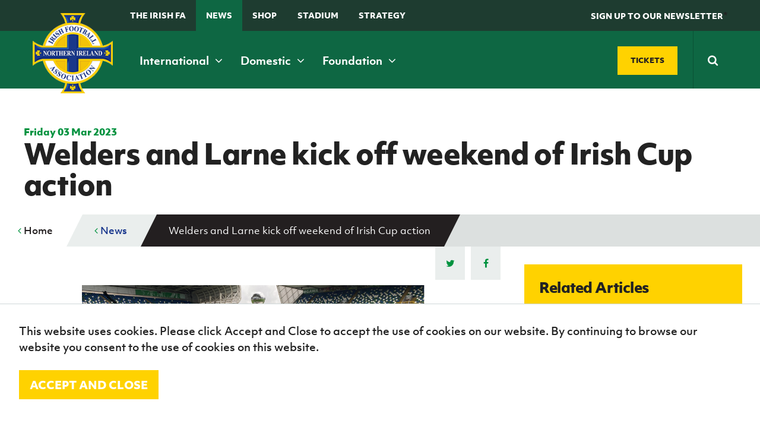

--- FILE ---
content_type: text/html; charset=utf-8
request_url: https://www.irishfa.com/news/2023/march/welders-and-larne-kick-off-weekend-of-irish-cup-action
body_size: 24352
content:


<!DOCTYPE html>
<html lang="en" xmlns:ng="http://angularjs.org" id="ng-app" data-ng-app="ifaApp" data-ng-controller="main">
<head>
    <meta charset="UTF-8" />

<title>Welders and Larne kick off weekend of Irish Cup acti...</title>
<meta name="description" content="NIFL Premiership leaders Larne and NIFL Championship side Harland and Wolff Welders will kick-start the quarter-final stage of this season’s Samuel Gelston’s..." />
<meta name="keywords" />

<meta property="og:locale" content="en_GB" />
<meta property="og:type" content=""/>
<meta property="og:title" content="Samuel Gelston&#39;s Whiskey Irish Cup quarter-finals preview" />
<meta property="og:description" content="NIFL Premiership leaders Larne and NIFL Championship side Harland and Wolff Welders will kick-start the quarter-final stage of this season’s Samuel Gelston’s..." />
<meta property="og:url" content="http://www.irishfa.com/news/2023/march/welders-and-larne-kick-off-weekend-of-irish-cup-action"/>
  <meta property="og:image" content="/media/41454/irish-cup-trophy.png"/>  
  <meta property="og:image:type" content="image/jpg" />

<meta property="og:site_name" content="IFA" />


<meta name="twitter:card" content="summary_large_image" />
<meta name="twitter:title" content="Welders and Larne kick off weekend of Irish Cup acti..." />
<meta name="twitter:description" content="NIFL Premiership leaders Larne and NIFL Championship side Harland and Wolff Welders will kick-start the quarter-final stage of this season’s Samuel Gelston’s..." />
  <meta name="twitter:image:src" content="http://www.irishfa.com/media/41454/irish-cup-trophy.png?width=500&height=250&mode=crop" />
<meta name="twitter:domain" content="http://www.irishfa.com" />

    <meta name="viewport" content="width=device-width, maximum-scale=1.0, initial-scale=1.0, user-scalable=no" />
    <meta name="apple-mobile-web-app-capable" content="yes" />
    <meta name="apple-mobile-web-app-status-bar-style" content="black" />
	
	<meta name="facebook-domain-verification" content="ffus2h74gl4tk3dr7z4bsny8yw15w4" />
	
    <!--[if lt IE 9]><script src="scripts/html5shiv.js"></script><![endif]-->
    




    <link rel="icon" type="image/x-icon" href="/images/favicon.ico">
    <link rel="apple-touch-icon-precomposed" sizes="114x114" href="/images/apple-touch-icon-114x114-precomposed.png">
    <link rel="apple-touch-icon-precomposed" sizes="72x72" href="/images/apple-touch-icon-72x72-precomposed.png">
    <link rel="apple-touch-icon-precomposed" href="/images/apple-touch-icon-57x57-precomposed.png">
    <link href="https://maxcdn.bootstrapcdn.com/font-awesome/4.7.0/css/font-awesome.min.css" rel="stylesheet">

    
    <link rel="stylesheet" href="https://use.typekit.net/rbe1mpf.css">

    <link rel="stylesheet" href="/css/jquery.fancybox.css" />
    <link rel="stylesheet" href="/Css/dist/style.css" />

    <style>
        .field-validation-error {
            color: red;
        }

        .radiobuttonlist label {
            display: inline !important;
        }

        html, body {
          overflow-x: hidden;
        }
        
        body {
          position: relative
        }
    </style>

    

    <script src="/scripts/jquery-1.10.2.min.js"></script>
    <script src="/scripts/underscore.js"></script>
    <script src="/scripts/owl.carousel.min.js"></script>

    <script src="/scripts/site.js"></script>
    <script src="/scripts/jquery.fancybox.pack.js"></script>
    <script src="/scripts/jquery.fancybox-media.js"></script>
    <script src="/scripts/ddaccordion.js"></script>
    <script src="/scripts/jquery.cycle2.js"></script>
    <script src="/scripts/jquery.cycle2.carousel.min.js"></script>
    <script src="/scripts/css3-mediaqueries.js"></script>
    <script src="/scripts/jquery.easytabs.js"></script>
    <script src="/scripts/selectivizr-min.js"></script>
    <script src="/scripts/waypoints.min.js"></script>
    <script src="/scripts/jquery.counterup.min.js"></script>
    <script src="/scripts/site-specific-scripts.js"></script>
    <script src="/scripts/imagesloaded.js"></script>
    <script src="/scripts/moment.min.js"></script>

    <script src="/scripts/jquery.countdown.js"></script>

    <script src="/Scripts/jquery.cookie.js"></script>
    

    <script src="/scripts/jquery.countdown.js"></script>
    <script src="/Scripts/foundation.min.js"></script>

    

        <script>
        (function (i, s, o, g, r, a, m) {
            i['GoogleAnalyticsObject'] = r; i[r] = i[r] || function () {
                (i[r].q = i[r].q || []).push(arguments)
            }, i[r].l = 1 * new Date(); a = s.createElement(o),
                m = s.getElementsByTagName(o)[0]; a.async = 1; a.src = g; m.parentNode.insertBefore(a, m)
        })(window, document, 'script', '//www.google-analytics.com/analytics.js', 'ga');

        ga('create', 'UA-2813378-1', 'auto');
        ga('send', 'pageview');

    </script>




    <!-- Google Tag Manager -->
    <script>
        (function (w, d, s, l, i) {
            w[l] = w[l] || []; w[l].push({
                'gtm.start':
                    new Date().getTime(), event: 'gtm.js'
            }); var f = d.getElementsByTagName(s)[0],
                j = d.createElement(s), dl = l != 'dataLayer' ? '&l=' + l : ''; j.async = true; j.src =
                    'https://www.googletagmanager.com/gtm.js?id=' + i + dl; f.parentNode.insertBefore(j, f);
        })(window, document, 'script', 'dataLayer', 'GTM-TQMRZMD');</script>
    <!-- End Google Tag Manager —>


        <!-- Facebook Pixel Code -->
    <script>!function (f, b, e, v, n, t, s) { if (f.fbq) return; n = f.fbq = function () { n.callMethod ? n.callMethod.apply(n, arguments) : n.queue.push(arguments) }; if (!f._fbq) f._fbq = n; n.push = n; n.loaded = !0; n.version = '2.0'; n.queue = []; t = b.createElement(e); t.async = !0; t.src = v; s = b.getElementsByTagName(e)[0]; s.parentNode.insertBefore(t, s) }(window, document, 'script', 'https://connect.facebook.net/en_US/fbevents.js'); fbq('init', '177317209476072'); // Insert your pixel ID here. fbq('track', 'PageView');</script>
    <noscript><img height="1" width="1" style="display:none" src="https://www.facebook.com/tr?id=177317209476072&ev=PageView&noscript=1" ; /></noscript> <!-- DO NOT MODIFY -->
    <!-- End Facebook Pixel Code -->

</head>
<body>
    <noscript>
        <img src="http://www.s3network1.com/images/track/62062.png?trk_user=62062&trk_tit=jsdisabled&trk_ref=jsdisabled&trk_loc=jsdisabled" height="0" width="0" style="display:none;" />
    </noscript>

    <script>
        $(document).ready(function () {
            //alert('boo');
            cookiesPolicyBar();
        });

        function cookiesPolicyBar() {
            // Check cookie
            if ($.cookie('ifaGdprCookie') != "active") $('#cookieAcceptBar').show();
            //Assign cookie on click
            $('#cookieAcceptBarConfirm').on('click', function () {
                $.cookie('ifaGdprCookie', 'active', { expires: 7, path: '/' }); // cookie will expire in one day
                $('#cookieAcceptBar').fadeOut();

            });
        }
    </script>
    <header class="header-inner">

        <form class="search-mobile" action="/search-results" method="get">
            <div class="search-mobile-container">
                <input type="text" placeholder="Search" name="q" required />
                <button type="submit"><span><i class="fa fa-search"></i></span></button>
            </div>
        </form>

        <div class="top-nav show-for-xmedium ">
            <div class="grid-container">
                <div class="grid-x grid-padding-x align-middle">
                    <div class="cell small-12 medium-8">
                        <ul>
                            
                            <li><a href="/irish-football-association">The Irish FA</a></li>
                            <li><a class="menu-state-active" href="/news">News</a></li>
                            
                            <li><a href="/shop" target="_blank">Shop</a></li>
                            <li><a href="/national-football-stadium-at-windsor-park">Stadium</a></li>
                                                        
                            
							<li>
                                <a href="https://www.irishfa.com/irish-fa-five-year-strategy">
                                    STRATEGY
                                </a>
                            </li>
                            <li><a class="search-trigger" href="#">&nbsp;</a></li>
                        </ul>
                    </div>
                    <div class="cell small-12 medium-4 text-right">
                        <a href="#" class="header-btn" data-open="news-letter" ng-click="showNewsLetterForm()" ng-class="{'' : shownews}"><span>SIGN UP TO OUR NEWSLETTER</span></a>*
                    </div>
                </div>
            </div>
        </div>
        <nav class="main-navigation ">
            <div class="grid-container">

                <div class="grid-x grid-padding-x align-middle">

                    <div class="cell small-12 medium-12 xmedium-9">
                        <div class="header-left">
                            <span class="mobile-navigation-trigger" ng-click="mobilemenuopen=!mobilemenuopen">
                                <i class="fa" ng-class="{ 'fa-bars' : !mobilemenuopen, 'fa-times' : mobilemenuopen }"></i>
                                <em ng-if="!mobilemenuopen">Menu</em>
                                <em ng-if="mobilemenuopen">Close</em>
                            </span>
                        </div>

                        <a class="logo" href="/">
                            <img src="/images/logo.png" alt="Irish Football Association">
                        </a>
                        <span class="mobile-search-trigger"> </span>

                        <nav class="main-nav">
                            <ul>
                                <li><a href="/ifa-international" data-meganav="1" class="meganav-trigger">International&nbsp;<i class="fa fa-angle-down"></i></a></li>
                                <li><a href="/ifa-domestic" data-meganav="2" class="meganav-trigger">Domestic&nbsp;<i class="fa fa-angle-down"></i></a></li>
                                <li><a href="/irish-fa-foundation" data-meganav="3" class="meganav-trigger">Foundation&nbsp;<i class="fa fa-angle-down"></i></a></li>
                            </ul>
                        </nav>
                    </div>
                    <div class="cell small-12 medium-12 xmedium-3">

                        <div class="header-ticket-search align-middle flex-end">
                            <a class="button custom-size" href="https://www.irishfa.com/tickets" class="buy-tickets"><span>Tickets</span></a>
                            <span class="middle-border"></span>
                            <form class="search-main" action="/search-results" method="get">
                                <input class="search-input" autocomplete="off" type="text" placeholder="Search" name="q" required />
                                <button type="submit"><span><i class="fa fa-search"></i></span></button>
                            </form>
                        </div>
                    </div>

                </div>
            </div>
        </nav>

        <div class="reveal" id="news-letter" data-reveal>
            <h2><strong>Sign up to the Irish FA Newsletter today</strong></h2>
            <small>Keep up-to-date with all the latest news from the Irish FA including ticket updates, match information, competitions, articles and much more.</small>

            <form ng-submit="submitFanNews()" id="fan-news-form" ng-class="{'show' : shownews, 'sent' : sent}">

                <input type="email" class="textbox" ng-model="newsletterEmail" ng-show="shownews" placeholder="Email address" required />
                <button type="submit" class="button yellow">
                    <span ng-hide="newsSending">Subscribe</span>
                    <i ng-if="newsSending" class="fa fa-cog fa-spin"></i>
                </button>

                <div id="thank-you"><span>Thank you</span></div>

            </form>

            <button class="close-button" data-close aria-label="Close reveal" type="button">
                <span aria-hidden="true" class="color--white">&times;</span>
            </button>

            

        </div>







         <div class="meganav" data-meganav="1">
      <div class="row-medium">
        <div class="col col-4">

                  <div class="subsection">
          <h5><a href="/ifa-international/fixtures-and-results"><i>B</i><span>Fixtures and results</span></a></h5>
        </div>
 
           

        </div>
        <div class="col col-4">

                  <div class="subsection">
          <h5><a href="/ifa-international/squads"><i>E</i><span>Squads</span></a></h5>
            <ul>
                <li><a href="/ifa-international/squads/northern-ireland-senior-men">Northern Ireland Senior Men</a></li>
                <li><a href="/ifa-international/squads/northern-ireland-under-21">Northern Ireland Under 21</a></li>
                <li><a href="/ifa-international/squads/northern-ireland-under-19-men">Northern Ireland Under 19 Men</a></li>
                <li><a href="/ifa-international/squads/northern-ireland-under-17-men">Northern Ireland Under 17 Men</a></li>
                <li><a href="/ifa-international/squads/northern-ireland-senior-women">Northern Ireland Senior Women</a></li>
                <li><a href="/ifa-international/squads/northern-ireland-under-19-women">Northern Ireland Under 19 Women</a></li>
                <li><a href="/ifa-international/squads/northern-ireland-under-17-women">Northern Ireland Under 17 Women</a></li>
            </ul>
        </div>
 
           

        </div>
        <div class="col col-4">

                  <div class="subsection">
          <h5><a href="/ifa-international/gawa-zone"><i>D</i><span>GAWA Zone</span></a></h5>
            <ul>
                <li><a href="/ifa-international/gawa-zone/supporters-clubs">Supporters&#39; clubs</a></li>
                <li><a href="/ifa-international/gawa-zone/fan-experience">Fan Experience</a></li>
                <li><a href="/ifa-international/gawa-zone/rewind-watch-classic-northern-ireland-matches">REWIND: Watch classic Northern Ireland matches</a></li>
                <li><a href="/ifa-international/gawa-zone/northern-ireland-hall-of-fame">Northern Ireland Hall of Fame</a></li>
                <li><a href="/ifa-international/gawa-zone/gawa-shop">GAWA Shop</a></li>
            </ul>
        </div>
 
                  <div class="subsection">
          <h5><a href="/ifa-international/jd-national-academy"><i>J</i><span>JD National Academy</span></a></h5>
            <ul>
                <li><a href="/ifa-international/jd-national-academy/about-jd-national-academy">About JD National Academy</a></li>
            </ul>
        </div>
 

        </div>
      </div>
    </div>


    <div class="meganav" data-meganav="2">
      <div class="row-medium">
        <div class="col col-4">

                  <div class="subsection">
          <h5><a href="/ifa-domestic/fixtures-results"><i>B</i><span>Fixtures &amp; Results</span></a></h5>
        </div>
 
                  <div class="subsection">
          <h5><a href="/ifa-domestic/cup-competitions"><i>A</i><span>Cup competitions</span></a></h5>
            <ul>
                <li><a href="/ifa-domestic/cup-competitions/clearer-water-irish-cup">Clearer Water Irish Cup</a></li>
                <li><a href="/ifa-domestic/cup-competitions/womens-challenge-cup">Women&#39;s Challenge Cup</a></li>
                <li><a href="/ifa-domestic/cup-competitions/mccombs-coach-travel-intermediate-cup">McComb&#39;s Coach Travel Intermediate Cup</a></li>
                <li><a href="/ifa-domestic/cup-competitions/fonacab-craig-stanfield-junior-cup">fonaCAB Craig Stanfield Junior Cup</a></li>
                <li><a href="/ifa-domestic/cup-competitions/harry-cavan-youth-cup">Harry Cavan Youth Cup</a></li>
            </ul>
        </div>
 

        </div>
        <div class="col col-4">

                  <div class="subsection">
          <h5><a href="/ifa-domestic/leagues"><i>M</i><span>Leagues</span></a></h5>
            <ul>
                <li><a href="/ifa-domestic/leagues/nifl-premiership">NIFL Premiership</a></li>
                <li><a href="/ifa-domestic/leagues/nifl-women-s-premiership">NIFL Women’s Premiership</a></li>
                <li><a href="/ifa-domestic/leagues/nifl-championship">NIFL Championship</a></li>
                <li><a href="/ifa-domestic/leagues/nifl-premier-intermediate-league">NIFL Premier Intermediate League</a></li>
                <li><a href="/ifa-domestic/leagues/northern-ireland-womens-football-association">Northern Ireland Women&#39;s Football Association</a></li>
                <li><a href="/ifa-domestic/leagues/northern-amateur-football-league">Northern Amateur Football League</a></li>
                <li><a href="/ifa-domestic/leagues/player-registration-forms">Player Registration Forms</a></li>
            </ul>
        </div>
 

        </div>
        <div class="col col-4">


        </div>
      </div>
    </div>

    <div class="meganav" data-meganav="3">
      <div class="row-medium">
        <div class="col col-3">

                  <div class="subsection">
          <h5><a href="/irish-fa-foundation/grassroots-and-youth-football"><i>G</i><span>Grassroots and Youth Football</span></a></h5>
            <ul>
                <li><a href="/irish-fa-foundation/grassroots-and-youth-football/irish-fa-football-camps">Irish FA Football Camps</a></li>
                <li><a href="/irish-fa-foundation/grassroots-and-youth-football/mcdonalds-programmes">McDonald&#39;s Programmes</a></li>
                <li><a href="/irish-fa-foundation/grassroots-and-youth-football/girls-and-womens-football">Girls&#39; and women&#39;s football</a></li>
                <li><a href="/irish-fa-foundation/grassroots-and-youth-football/safeguarding">Safeguarding</a></li>
                <li><a href="/irish-fa-foundation/grassroots-and-youth-football/delivering-let-them-play">Delivering Let Them Play</a></li>
                <li><a href="/irish-fa-foundation/grassroots-and-youth-football/schools-programmes">Schools Programmes</a></li>
                <li><a href="/irish-fa-foundation/grassroots-and-youth-football/howdens-game-changer-programme">Howdens Game Changer Programme</a></li>
                <li><a href="/irish-fa-foundation/grassroots-and-youth-football/youth-football-framework">Youth Football Framework</a></li>
            </ul>
        </div>
 


        </div>
        <div class="col col-3">

                  <div class="subsection">
          <h5><a href="/irish-fa-foundation/disability-and-inclusive-football"><i>K</i><span>Disability and Inclusive Football</span></a></h5>
            <ul>
                <li><a href="/irish-fa-foundation/disability-and-inclusive-football/coaching">Coaching</a></li>
                <li><a href="/irish-fa-foundation/disability-and-inclusive-football/disability-strategy-booklet">Disability Strategy Booklet</a></li>
                <li><a href="/irish-fa-foundation/disability-and-inclusive-football/deaf-football">Deaf football</a></li>
                <li><a href="/irish-fa-foundation/disability-and-inclusive-football/george-best-community-cup">George Best Community Cup</a></li>
            </ul>
        </div>
 


        </div>
        <div class="col col-3">

                  <div class="subsection">
          <h5><a href="/irish-fa-foundation/community-volunteering"><i>C</i><span>Community &amp; Volunteering</span></a></h5>
            <ul>
                <li><a href="/irish-fa-foundation/community-volunteering/stadium-community-benefits-initiative">Stadium Community Benefits Initiative</a></li>
                <li><a href="/irish-fa-foundation/community-volunteering/how-to-volunteer">How to volunteer</a></li>
                <li><a href="/irish-fa-foundation/community-volunteering/people-clubs">People &amp; Clubs</a></li>
                <li><a href="/irish-fa-foundation/community-volunteering/stay-onside">Stay Onside</a></li>
                <li><a href="/irish-fa-foundation/community-volunteering/ahead-of-the-game">Ahead of the Game</a></li>
                <li><a href="/irish-fa-foundation/community-volunteering/walking-football">Walking Football</a></li>
                <li><a href="/irish-fa-foundation/community-volunteering/department-for-communities">Department for Communities</a></li>
                <li><a href="/irish-fa-foundation/community-volunteering/young-leaders-programme">Young Leaders Programme</a></li>
                <li><a href="/irish-fa-foundation/community-volunteering/fresh-start-through-sport-programme">Fresh Start Through Sport Programme</a></li>
            </ul>
        </div>
 

        </div>
        <div class="col col-3">

                  <div class="subsection">
          <h5><a href="/irish-fa-foundation/futsal"><i>N</i><span>Futsal</span></a></h5>
            <ul>
                <li><a href="/irish-fa-foundation/futsal/grassroots-futsal-development">Grassroots Futsal Development</a></li>
                <li><a href="/irish-fa-foundation/futsal/domestic-futsal-competitions">Domestic Futsal Competitions</a></li>
                <li><a href="/irish-fa-foundation/futsal/futsal-coach-education">Futsal Coach Education</a></li>
                <li><a href="/irish-fa-foundation/futsal/futsal-referee-education">Futsal Referee Education</a></li>
                <li><a href="/irish-fa-foundation/futsal/international-futsal">International Futsal</a></li>
            </ul>
        </div>
 

        </div>
      </div>
    </div>





        <div class="clearfix"></div>
        </div>
    </header>


    <style>
        .sub-nav {
            display: none;
        }

            .sub-nav.open {
                display: block;
            }
    </style>


    
<nav class="mobile-navigation" ng-class="{'open' : mobilemenuopen}">
  <ul>
    <li><a href="/">Home</a></li>
        <li>

                <a href="/ifa-international">International teams</a>
                    <span class="nav-toggle"><i class="fa fa-angle-down"></i></span>
                    <ul class="sub-nav">
                            <li>
                                <a href="/ifa-international/fixtures-and-results">Fixtures and results</a>
                            </li>
                            <li>
                                <a href="/ifa-international/squads">Squads</a>
                            </li>
                            <li>
                                <a href="/ifa-international/gawa-zone">GAWA Zone</a>
                            </li>
                            <li>
                                <a href="/ifa-international/jd-national-academy">JD National Academy</a>
                            </li>
                            <li>
                                <a href="/ifa-international/irish-fa-jd-national-academy-residential">Irish FA JD National Academy Residential</a>
                            </li>
                            <li>
                                <a href="/ifa-international/a-new-dream-uefa-womens-euro-2022">A New Dream | UEFA Women&#39;s Euro 2022</a>
                            </li>
                    </ul>

        </li>
        <li>

                <a href="/ifa-domestic">Domestic</a>
                    <span class="nav-toggle"><i class="fa fa-angle-down"></i></span>
                    <ul class="sub-nav">
                            <li>
                                <a href="/ifa-domestic/fixtures-results">Fixtures &amp; Results</a>
                            </li>
                            <li>
                                <a href="/ifa-domestic/cup-competitions">Cup competitions</a>
                            </li>
                            <li>
                                <a href="/ifa-domestic/leagues">Leagues</a>
                            </li>
                    </ul>

        </li>
        <li>

                <a href="/irish-fa-foundation">Irish FA Foundation</a>
                    <span class="nav-toggle"><i class="fa fa-angle-down"></i></span>
                    <ul class="sub-nav">
                            <li>
                                <a href="/irish-fa-foundation/grassroots-and-youth-football">Grassroots and Youth Football</a>
                            </li>
                            <li>
                                <a href="/irish-fa-foundation/disability-and-inclusive-football">Disability and Inclusive Football</a>
                            </li>
                            <li>
                                <a href="/irish-fa-foundation/community-volunteering">Community &amp; Volunteering</a>
                            </li>
                            <li>
                                <a href="/irish-fa-foundation/futsal">Futsal</a>
                            </li>
                            <li>
                                <a href="/irish-fa-foundation/ifa-foundation-online-resources">IFA Foundation online resources</a>
                            </li>
                    </ul>

        </li>
        <li>

                <a href="/irish-football-association">The Irish FA</a>
                    <span class="nav-toggle"><i class="fa fa-angle-down"></i></span>
                    <ul class="sub-nav">
                            <li>
                                <a href="/irish-football-association/about-the-ifa">About the IFA</a>
                            </li>
                            <li>
                                <a href="/irish-football-association/irish-fa-dcms-grassroots-facilities-investment-fund-2025-26">Irish FA / DCMS Grassroots Facilities Investment Fund 2025-26</a>
                            </li>
                            <li>
                                <a href="/irish-football-association/appeals">Appeals</a>
                            </li>
                            <li>
                                <a href="/irish-football-association/coach-education">Coach Education</a>
                            </li>
                            <li>
                                <a href="/irish-football-association/refereeing">Refereeing</a>
                            </li>
                            <li>
                                <a href="/irish-football-association/official-partners-of-the-irish-fa">Official partners of the Irish FA</a>
                            </li>
                            <li>
                                <a href="/irish-football-association/association-documents">Association Documents</a>
                            </li>
                            <li>
                                <a href="/irish-football-association/stadium">Stadium</a>
                            </li>
                            <li>
                                <a href="/irish-football-association/suspension-list-and-notice-of-complaints">Suspension List and Notice of Complaints</a>
                            </li>
                            <li>
                                <a href="/irish-football-association/club-licensing">Club Licensing</a>
                            </li>
                            <li>
                                <a href="/irish-football-association/rules-and-regulations">Rules and regulations</a>
                            </li>
                            <li>
                                <a href="/irish-football-association/agents">Agents</a>
                            </li>
                            <li>
                                <a href="/irish-football-association/anti-doping">Anti-doping</a>
                            </li>
                            <li>
                                <a href="/irish-football-association/contact-us">Contact Us</a>
                            </li>
                            <li>
                                <a href="/irish-football-association/social-return-on-investment-sroi">Social Return On Investment  - SROI</a>
                            </li>
                            <li>
                                <a href="/irish-football-association/youth-football-framework">Youth Football Framework</a>
                            </li>
                            <li>
                                <a href="/irish-football-association/facilities">Facilities</a>
                            </li>
                            <li>
                                <a href="/irish-football-association/men-s-football-pyramid-restructure">Men’s Football Pyramid Restructure</a>
                            </li>
                            <li>
                                <a href="/irish-football-association/inspire-programme">Inspire Programme</a>
                            </li>
                    </ul>

        </li>
        <li>

                <a href="/news">News</a>
                    <span class="nav-toggle"><i class="fa fa-angle-down"></i></span>
                    <ul class="sub-nav">
                            <li>
                                <a href="/news/categories">Categories</a>
                            </li>
                    </ul>

        </li>
        <li>

                <a href="/events">Events</a>
                    <span class="nav-toggle"><i class="fa fa-angle-down"></i></span>
                    <ul class="sub-nav">
                            <li>
                                <a href="/events/categories">Categories</a>
                            </li>
                    </ul>

        </li>
        <li>

                <a href="/shop">Shop</a>
                    <span class="nav-toggle"><i class="fa fa-angle-down"></i></span>
                    <ul class="sub-nav">
                            <li>
                                <a href="/shop/black-friday-offers-2023">Black Friday offers 2023</a>
                            </li>
                    </ul>

        </li>
        <li>

                <a class="button blue" href="/tickets"><i>H</i> Tickets</a>

        </li>
        <li>

                <a href="/subscribe">Subscribe</a>

        </li>
        <li>

                <a href="/newsletter">Newsletter</a>

        </li>
        <li>

                <a href="/irish-fa-five-year-strategy">Irish FA five-year strategy</a>

        </li>
        <li>

                <a href="/find-a-club">Find A Club</a>
                    <span class="nav-toggle"><i class="fa fa-angle-down"></i></span>
                    <ul class="sub-nav">
                            <li>
                                <a href="/find-a-club/sion-swifts-ladies-girls-fc">Sion Swifts Ladies &amp; Girls FC</a>
                            </li>
                            <li>
                                <a href="/find-a-club/linfield-ladies-fc">Linfield Ladies FC</a>
                            </li>
                            <li>
                                <a href="/find-a-club/glentoran-women-fc">Glentoran Women FC</a>
                            </li>
                            <li>
                                <a href="/find-a-club/crusaders-strikers-womens-fc">Crusaders Strikers Women&#39;s F.C.</a>
                            </li>
                            <li>
                                <a href="/find-a-club/craigavon-city-ladies">Craigavon City Ladies</a>
                            </li>
                            <li>
                                <a href="/find-a-club/ambassadors-fc">Ambassadors FC</a>
                            </li>
                            <li>
                                <a href="/find-a-club/lisburn-ladies">Lisburn Ladies</a>
                            </li>
                            <li>
                                <a href="/find-a-club/carnmoney-ladies-fc">Carnmoney Ladies FC</a>
                            </li>
                            <li>
                                <a href="/find-a-club/albert-foundry-fc">Albert Foundry FC</a>
                            </li>
                            <li>
                                <a href="/find-a-club/antrim-rovers-fc">Antrim Rovers FC</a>
                            </li>
                            <li>
                                <a href="/find-a-club/armagh-city-ladies-and-girls">Armagh City Ladies and Girls</a>
                            </li>
                            <li>
                                <a href="/find-a-club/ballinamallard-united">Ballinamallard United</a>
                            </li>
                            <li>
                                <a href="/find-a-club/ballymena-united-allstars">Ballymena United Allstars</a>
                            </li>
                            <li>
                                <a href="/find-a-club/22nd-ob-ladies-fc">22nd OB / Ladies FC</a>
                            </li>
                            <li>
                                <a href="/find-a-club/ballynagross-fc">Ballynagross FC</a>
                            </li>
                            <li>
                                <a href="/find-a-club/ballynahinch-youth-ladies">Ballynahinch Youth Ladies</a>
                            </li>
                            <li>
                                <a href="/find-a-club/banbridge-rangers">Banbridge Rangers</a>
                            </li>
                            <li>
                                <a href="/find-a-club/bangor-ladies-fc">Bangor Ladies FC</a>
                            </li>
                            <li>
                                <a href="/find-a-club/belfast-celtic-ladies">Belfast Celtic Ladies</a>
                            </li>
                            <li>
                                <a href="/find-a-club/belfast-ravens">Belfast Ravens</a>
                            </li>
                            <li>
                                <a href="/find-a-club/belfast-swifts">Belfast Swifts</a>
                            </li>
                            <li>
                                <a href="/find-a-club/carrick-rangers-academy">Carrick Rangers Academy</a>
                            </li>
                            <li>
                                <a href="/find-a-club/castlewellan-fc">Castlewellan FC</a>
                            </li>
                            <li>
                                <a href="/find-a-club/cliftonville-ladies">Cliftonville Ladies</a>
                            </li>
                            <li>
                                <a href="/find-a-club/coleraine-ladies">Coleraine Ladies</a>
                            </li>
                            <li>
                                <a href="/find-a-club/comber-rec-ladies">Comber Rec Ladies</a>
                            </li>
                            <li>
                                <a href="/find-a-club/craigavon-city">Craigavon City</a>
                            </li>
                            <li>
                                <a href="/find-a-club/crewe-united-ladies">Crewe United Ladies</a>
                            </li>
                            <li>
                                <a href="/find-a-club/crumlin-united-football-academy">Crumlin United Football Academy</a>
                            </li>
                            <li>
                                <a href="/find-a-club/derry-city-fc">Derry City FC</a>
                            </li>
                            <li>
                                <a href="/find-a-club/downpatrick-fc">Downpatrick FC</a>
                            </li>
                            <li>
                                <a href="/find-a-club/dungiven-celtic-girls">Dungiven Celtic Girls</a>
                            </li>
                            <li>
                                <a href="/find-a-club/foyle-belles">Foyle Belles</a>
                            </li>
                            <li>
                                <a href="/find-a-club/greenisland-girls">Greenisland Girls</a>
                            </li>
                            <li>
                                <a href="/find-a-club/irvinestown-wanderers">Irvinestown Wanderers</a>
                            </li>
                            <li>
                                <a href="/find-a-club/killen-rangers">Killen Rangers</a>
                            </li>
                            <li>
                                <a href="/find-a-club/larne-ladies">Larne Ladies</a>
                            </li>
                            <li>
                                <a href="/find-a-club/linfield-ladies">Linfield Ladies</a>
                            </li>
                            <li>
                                <a href="/find-a-club/lisburn-ladies-fc">Lisburn Ladies FC</a>
                            </li>
                            <li>
                                <a href="/find-a-club/lisburn-rangers-ladies">Lisburn Rangers Ladies</a>
                            </li>
                            <li>
                                <a href="/find-a-club/lisnaskea-rovers-fc">Lisnaskea Rovers FC</a>
                            </li>
                            <li>
                                <a href="/find-a-club/mid-ulster-ladies-fc">Mid Ulster Ladies FC</a>
                            </li>
                            <li>
                                <a href="/find-a-club/moneyslane-ladies-fc">Moneyslane Ladies FC</a>
                            </li>
                            <li>
                                <a href="/find-a-club/mountjoy-fc">Mountjoy FC</a>
                            </li>
                            <li>
                                <a href="/find-a-club/roe-valley-girls">Roe Valley Girls</a>
                            </li>
                            <li>
                                <a href="/find-a-club/sion-swifts">Sion Swifts</a>
                            </li>
                            <li>
                                <a href="/find-a-club/st-james-swifts">St James Swifts</a>
                            </li>
                            <li>
                                <a href="/find-a-club/st-marys-fc">St Mary&#39;s FC</a>
                            </li>
                            <li>
                                <a href="/find-a-club/st-matthews">St Matthew&#39;s</a>
                            </li>
                            <li>
                                <a href="/find-a-club/tummery-athletic-fc">Tummery Athletic FC</a>
                            </li>
                    </ul>

        </li>
        <li>

                <a href="/football-ni-app">Football NI app</a>

        </li>
        <li>

                <a href="/esports">Esports</a>

        </li>
        <li>

                <a href="/fotm">FOTM</a>

        </li>
        <li>

                <a href="/irishcupfinal">IrishCupFinal</a>

        </li>


		
        <li>
            <a href="https://www.irishfa.com/ifa-international/a-new-dream-uefa-womens-euro-2022">
                Women’s Euro
            </a>
        </li>
  </ul>
</nav>



    




<section class="breadcrumb mobile ">

    <div class="row">
      <ul>
        <li><a href="#" id="go-back"><i class="fa fa-angle-left"></i> Back</a><span></span></li>
      </ul>
        <div class="section-menu">
          <a class="button secondary small section-menu-trigger" ng-click="innermobilenav=!innermobilenav">
            <span class="accordprefix"> <i class='fa' ng-class="{'fa-bars' : !innermobilenav, 'fa-times' : innermobilenav}"></i></span>
            <span>In this section</span>
          </a>
        </div>
        <ul class="section-menu-list" ng-class="{'open' : innermobilenav}">
            <li>
              <a href="/news/2023/march/fonacab-junior-cup-semi-finals-draw">fonaCAB Junior Cup semi-finals draw</a>

              

            </li>
            <li>
              <a href="/news/2023/march/wu16-squad-for-uefa-tournament-in-bulgaria-revealed">WU16 squad for UEFA tournament in Bulgaria revealed</a>

              

            </li>
            <li>
              <a href="/news/2023/march/u18-schoolboys-ready-to-enter-centenary-shield-fray">U18 Schoolboys ready to enter Centenary Shield fray</a>

              

            </li>
            <li>
              <a href="/news/2023/march/centenary-shield-ni-u18-schoolboys-start-campaign-with-draw">Centenary Shield: NI U18 Schoolboys start campaign with draw</a>

              

            </li>
            <li>
              <a href="/news/2023/march/welders-and-larne-kick-off-weekend-of-irish-cup-action">Welders and Larne kick off weekend of Irish Cup action</a>

              

            </li>
            <li>
              <a href="/news/2023/march/tickets-for-danske-bank-schools-cup-final-now-available">Tickets for Danske Bank Schools’ Cup final now available</a>

              

            </li>
            <li>
              <a href="/news/2023/march/ryans-late-winner-secures-semi-final-spot-for-larne">Ryan&#39;s late winner secures semi-final spot for Larne</a>

              

            </li>
            <li>
              <a href="/news/2023/march/irish-cup-quarter-finals-recap">Irish Cup | Quarter-finals recap</a>

              

            </li>
            <li>
              <a href="/news/2023/march/sports-careers-day-held-at-st-patrick-s-college-banbridge">Sports Careers Day held at St Patrick’s College, Banbridge</a>

              

            </li>
            <li>
              <a href="/news/2023/march/ni-player-watch-aaron-donnelly-nets-his-first-ever-senior-goal">NI Player Watch | Aaron Donnelly nets his first-ever senior goal</a>

              

            </li>
            <li>
              <a href="/news/2023/march/ifab-approves-var-in-stadium-review-broadcast-trial">IFAB approves VAR in-stadium review broadcast trial</a>

              

            </li>
            <li>
              <a href="/news/2023/march/entries-now-open-for-2023-electric-ireland-women-s-challenge-cup">Entries now open for 2023 Electric Ireland Women’s Challenge Cup</a>

              

            </li>
            <li>
              <a href="/news/2023/march/ten-girls-teams-set-to-battle-it-out-for-danske-bank-trophy">Ten girls’ teams set to battle it out for Danske Bank trophy</a>

              

            </li>
            <li>
              <a href="/news/2023/march/female-football-leadership-programme-applications-now-open">Female Football Leadership Programme applications now open</a>

              

            </li>
            <li>
              <a href="/news/2023/march/michael-oneill-names-northern-ireland-squad-for-opening-euro-qualifiers">Michael O&#39;Neill names Northern Ireland squad for opening Euro qualifiers</a>

              

            </li>
            <li>
              <a href="/news/2023/march/gawa-fan-gets-a-surprise-visit-from-her-role-model-for-international-women-s-day">GAWA fan gets a surprise visit from her role model for International Women’s Day</a>

              

            </li>
            <li>
              <a href="/news/2023/march/angela-platt-irish-fa-has-real-intent-to-grow-women-s-game">Angela Platt: Irish FA has ‘real intent’ to grow women’s game</a>

              

            </li>
            <li>
              <a href="/news/2023/march/seaview-and-mourneview-to-host-irish-cup-semi-finals">Seaview and Mourneview to host Irish Cup semi-finals</a>

              

            </li>
            <li>
              <a href="/news/2023/march/holy-child-and-waringstown-victorious-in-futsal-finals-for-primary-schools">Holy Child and Waringstown victorious in futsal finals for primary schools</a>

              

            </li>
            <li>
              <a href="/news/2023/march/new-elite-leadership-programme-lighting-the-way-for-women-in-sport">New Elite Leadership Programme Lighting the Way for Women in Sport</a>

              

            </li>
            <li>
              <a href="/news/2023/march/northern-ireland-women-s-u17-squad-revealed-for-euro-qualifiers">Northern Ireland Women’s U17 squad revealed for Euro qualifiers</a>

              

            </li>
            <li>
              <a href="/news/2023/march/ryan-donnelly-northern-ireland-u17-captain-on-elite-round-challenge">Ryan Donnelly: Northern Ireland U17 captain on elite round challenge</a>

              

            </li>
            <li>
              <a href="/news/2023/march/linfield-fined-7500-by-irish-fa-disciplinary-committee">Linfield fined &#163;7500 by Irish FA Disciplinary Committee</a>

              

            </li>
            <li>
              <a href="/news/2023/march/northern-ireland-s-women-s-futsal-team-finish-up-the-season-ahead-of-euro-qualifiers">Northern Ireland’s women’s futsal team finish up the season ahead of Euro qualifiers</a>

              

            </li>
            <li>
              <a href="/news/2023/march/belfast-trailblazers-powerchair-football-club-round-off-their-season-as-champions">Belfast Trailblazers Powerchair Football Club round off their season as champions</a>

              

            </li>
            <li>
              <a href="/news/2023/march/jonny-evans-returns-to-premier-league-action">Jonny Evans returns to Premier League action</a>

              

            </li>
            <li>
              <a href="/news/2023/march/o-neill-reveals-backroom-team-for-euro-2024-qualifiers">O’Neill reveals backroom team for Euro 2024 qualifiers</a>

              

            </li>
            <li>
              <a href="/news/2023/march/o-neill-applauds-members-of-his-new-backroom-team">O’Neill applauds members of his new backroom team</a>

              

            </li>
            <li>
              <a href="/news/2023/march/nfs-events-and-business-leadership-series-launched-at-breakfast-event">NFS Events and Business Leadership series launched at breakfast event</a>

              

            </li>
            <li>
              <a href="/news/2023/march/watch-live-danske-bank-schools-cup-final">WATCH LIVE | Danske Bank Schools&#39; Cup final</a>

              

            </li>
            <li>
              <a href="/news/2023/march/tickets-for-irish-cup-semi-finals-now-on-sale">Tickets for Irish Cup semi-finals now on sale</a>

              

            </li>
            <li>
              <a href="/news/2023/march/corr-and-ximenes-secure-schools-cup-glory-for-integrated-college-dungannon">Corr and Ximenes secure Schools’ Cup glory for Integrated College Dungannon</a>

              

            </li>
            <li>
              <a href="/news/2023/march/squad-for-u17-euro-2023-elite-qualifying-round-is-revealed">Squad for U17 Euro 2023 elite qualifying round is revealed</a>

              

            </li>
            <li>
              <a href="/news/2023/march/appeal-decision-loughgall-fc-v-nibfa">Appeal decision: Loughgall FC v NIBFA</a>

              

            </li>
            <li>
              <a href="/news/2023/march/lyttle-reveals-squad-for-u19-euro-elite-round-qualifiers">Lyttle reveals squad for U19 Euro elite round qualifiers</a>

              

            </li>
            <li>
              <a href="/news/2023/march/waterworth-to-take-charge-of-senior-women-s-team-on-interim-basis">Waterworth to take charge of senior women’s team on interim basis</a>

              

            </li>
            <li>
              <a href="/news/2023/march/northern-ireland-women-s-futsal-season-wraps-up-with-a-trio-of-finals">Northern Ireland Women’s Futsal season wraps up with a trio of finals</a>

              

            </li>
            <li>
              <a href="/news/2023/march/irish-fa-foundation-supports-belfast-met-football-academy-futsal-competition">Irish FA Foundation supports Belfast Met Football Academy Futsal Competition</a>

              

            </li>
            <li>
              <a href="/news/2023/march/wu16s-register-a-win-and-a-defeat-at-uefa-tournament-in-bulgaria">WU16s register a win and a defeat at UEFA tournament in Bulgaria</a>

              

            </li>
            <li>
              <a href="/news/2023/march/lyttle-praises-players-ahead-of-euro-elite-round-qualifiers">Lyttle praises players ahead of Euro elite round qualifiers</a>

              

            </li>
            <li>
              <a href="/news/2023/march/fitzgerald-appointed-as-irish-fa-chief-operating-officer">Fitzgerald appointed as Irish FA Chief Operating Officer</a>

              

            </li>
            <li>
              <a href="/news/2023/march/icelandic-officials-to-take-charge-of-nifl-premiership-match">Icelandic officials to take charge of NIFL Premiership match</a>

              

            </li>
            <li>
              <a href="/news/2023/march/matchday-accessibility-services-launched-at-national-football-stadium-at-windsor-park">Matchday accessibility services launched at National Football Stadium at Windsor Park</a>

              

            </li>
            <li>
              <a href="/news/2023/march/intermediate-cup-quarter-finals-recap">Intermediate Cup quarter-finals recap</a>

              

            </li>
            <li>
              <a href="/news/2023/march/ni-player-watch-dale-taylor-makes-it-three-in-three">NI Player Watch | Dale Taylor makes it three in three</a>

              

            </li>
            <li>
              <a href="/news/2023/march/wu16s-secure-second-victory-at-uefa-tournament-in-bulgaria">WU16s secure second victory at UEFA tournament in Bulgaria</a>

              

            </li>
            <li>
              <a href="/news/2023/march/jonny-evans-withdraws-from-northern-ireland-squad">Jonny Evans withdraws from Northern Ireland squad</a>

              

            </li>
            <li>
              <a href="/news/2023/march/cathcart-to-captain-northern-ireland-in-opening-euro-qualifiers">Cathcart to captain Northern Ireland in opening Euro qualifiers</a>

              

            </li>
            <li>
              <a href="/news/2023/march/northern-ireland-internationals-pass-on-skills-to-abbey-ps-footballers">Northern Ireland internationals pass on skills to Abbey PS footballers</a>

              

            </li>
            <li>
              <a href="/news/2023/march/northern-ireland-u19s-narrowly-beaten-by-france">Northern Ireland U19s narrowly beaten by France</a>

              

            </li>
            <li>
              <a href="/news/2023/march/northern-ireland-u17s-suffer-stoppage-time-defeat">Northern Ireland U17s suffer stoppage time defeat</a>

              

            </li>
            <li>
              <a href="/news/2023/march/o-neill-excited-to-get-euro-2024-campaign-under-way">O’Neill excited to get Euro 2024 campaign under way</a>

              

            </li>
            <li>
              <a href="/news/2023/march/dion-charles-at-the-double-as-northern-ireland-begin-campaign-with-win">Dion Charles at the double as Northern Ireland begin campaign with win</a>

              

            </li>
            <li>
              <a href="/news/2023/march/carlsberg-is-irish-fa-s-new-official-beer-partner">Carlsberg is Irish FA’s new official beer partner</a>

              

            </li>
            <li>
              <a href="/news/2023/march/northern-ireland-supporters-face-counterparts-from-finland">Northern Ireland supporters face counterparts from Finland</a>

              

            </li>
            <li>
              <a href="/news/2023/march/wu17s-earn-promotion-after-2-0-win-against-turkey">WU17s earn promotion after 2-0 win against Turkey</a>

              

            </li>
            <li>
              <a href="/news/2023/march/u17s-go-down-to-nwaneri-second-half-double">U17s go down to Nwaneri second half double</a>

              

            </li>
            <li>
              <a href="/news/2023/march/u19s-beaten-by-romania-in-second-qualifier">U19s beaten by Romania in second qualifier</a>

              

            </li>
            <li>
              <a href="/news/2023/march/o-neill-believes-finland-will-be-dangerous-opponents">O’Neill believes Finland will be ‘dangerous opponents’</a>

              

            </li>
            <li>
              <a href="/news/2023/march/digital-programme-for-northern-ireland-finland-now-available">Digital programme for Northern Ireland-Finland now available</a>

              

            </li>
            <li>
              <a href="/news/2023/march/northern-ireland-fall-to-defeat-against-finland">Northern Ireland fall to defeat against Finland</a>

              

            </li>
            <li>
              <a href="/news/2023/march/u16s-set-to-take-part-in-uefa-development-tournament-in-poland">U16s set to take part in UEFA development tournament in Poland</a>

              

            </li>
            <li>
              <a href="/news/2023/march/northern-ireland-u16s-defeat-south-africa">Northern Ireland U16s defeat South Africa</a>

              

            </li>
            <li>
              <a href="/news/2023/march/holders-coalisland-athletic-take-on-dergview-reserves">Holders Coalisland Athletic take on Dergview Reserves</a>

              

            </li>
            <li>
              <a href="/news/2023/march/u19s-lose-to-norway-in-final-elite-round-qualifier">U19s lose to Norway in final Elite Round qualifier</a>

              

            </li>
            <li>
              <a href="/news/2023/march/holders-st-columb-s-maintain-flying-start-in-gold-cup">Holders St Columb’s maintain flying start in Gold Cup</a>

              

            </li>
            <li>
              <a href="/news/2023/march/young-sports-volunteers-inspire-at-belfast-city-hall-event">Young Sports Volunteers Inspire at Belfast City Hall event</a>

              

            </li>
            <li>
              <a href="/news/2023/march/northern-ireland-u17s-beaten-by-denmark-in-elite-round-qualifier">Northern Ireland U17s beaten by Denmark in Elite Round qualifier</a>

              

            </li>
            <li>
              <a href="/news/2023/march/new-northern-ireland-women-s-away-kit-launched">New Northern Ireland women’s away kit launched</a>

              

            </li>
            <li>
              <a href="/news/2023/march/ni-wu15s-to-compete-in-bob-docherty-tournament">NI WU15s to compete in Bob Docherty tournament</a>

              

            </li>
            <li>
              <a href="/news/2023/march/fonacab-junior-cup-semi-finals-recap">fonaCAB Junior Cup semi-finals recap</a>

              

            </li>
            <li>
              <a href="/news/2023/march/intermediate-junior-and-youth-cup-final-details-revealed">Intermediate, Junior and Youth Cup final details revealed</a>

              

            </li>
            <li>
              <a href="/news/2023/march/electric-ireland-shooting-stars-to-return-next-month">Electric Ireland Shooting Stars to return next month</a>

              

            </li>
            <li>
              <a href="/news/2023/march/ticket-reminder-for-irish-cup-semi-final-games">Ticket reminder for Irish Cup semi-final games</a>

              

            </li>
            <li>
              <a href="/news/2023/march/u16s-turn-on-style-in-3-0-win-against-luxembourg">U16s turn on style in 3-0 win against Luxembourg</a>

              

            </li>
            <li>
              <a href="/news/2023/march/underdogs-hoping-to-have-their-day-in-irish-cup-last-four">Underdogs hoping to have their day in Irish Cup last four</a>

              

            </li>
            <li>
              <a href="/news/2023/march/senior-women-s-team-squad-for-friendly-against-wales-revealed">Senior women’s team squad for friendly against Wales revealed</a>

              

            </li>
            <li>
              <a href="/news/2023/march/ballymena-book-irish-cup-final-spot-with-dogged-display">Ballymena book Irish Cup final spot with dogged display</a>

              

            </li>
        </ul>        

  </div>
</section>
<script>
  $('#go-back').on('click', function(e) {
    window.history.back();
  });
</script>








<section class="hero-inner news-banner">
    <div class="row">
        <div class="col-12 col flush">
    
            <div class="new-banner-title">
                <div class="page-title-inner">
                    <h1>
                        <div class="date">Friday 03 Mar 2023</div>
Welders and Larne kick off weekend of Irish Cup action
                    </h1>


             </div>
            </div>
        </div>
    </div>
</section>



<section class="breadcrumb desktop ">
    <div class="row">
        <ul>
                <li><a href="/"><i class="fa fa-angle-left"></i>&nbsp;Home</a><span></span></li>
                <li><a href="/news"><i class="fa fa-angle-left"></i>&nbsp;News</a><span></span></li>
            <li>Welders and Larne kick off weekend of Irish Cup action<span></span></li>
        </ul>
    </div>
</section>


<section class="inner-content general-content news-inner-banner" style="background-color:#fff;">
    <div class="row-medium">
        <div class="col-8 col flush content-main">

                       <div class="gc-rte ">
            <div class="box-body no-bottom-padding">
              <div class="content-panel gc-margin-inner">

                <div class="featured-media no-bottom-margin">

                    <img src="/media/41454/irish-cup-trophy.png" alt="Irish Cup trophy.png" title="Irish Cup trophy.png"/>
                  

                </div>

              </div>
            </div>
          </div>


            





<div class="gc-rte">

  <div class="box-body">

    <div class="content-panel gc-margin-inner">
       <h4><span>NIFL Premiership leaders Larne and NIFL Championship side Harland and Wolff Welders will kick-start the quarter-final stage of this season’s Samuel Gelston’s Whiskey Irish Cup.</span></h4>
<p>And the Welders will be looking to cause another upset when they welcome the Inver Reds to the Blanchflower Stadium this evening (7.45 start).</p>
<p>Paul Kee’s side have already claimed two Premiership scalps since top flight and second tier sides entered the fray at the fifth round stage of Northern Ireland’s premier cup competition.</p>
<p>In round five the Welders won 2-1 away at Newry City and they enjoyed another away success against Glenavon in round six. They won that game 1-0.</p>
<p>Larne reached the last eight after defeating Amateur League Premier Division outfit Crumlin United 3-0 at Inver Park in the fifth round and edging past NIFL Premiership rivals Linfield on penalties in the following round.</p>
<p>Tonight’s quarter-final tie at the Blanchflower is being livestreamed on <a href="https://www.bbc.co.uk/iplayer/categories/sport/featured">BBC iPlayer</a> and on the <a href="http://www.bbc.co.uk/sportni">BBC Sport NI website</a>.</p>
<p>The other Championship side still in the competition, Ballyclare Comrades, will be in action tomorrow when they host Premiership side Ballymena United.</p>
<div class="embed-container">
  <iframe src="https://www.youtube.com/embed/9ltQ2X8v694"></iframe>
</div>
<p> </p>
<p>Ballyclare, who are currently sixth in the Championship just behind the Welders in fifth, defeated Dollingstown 1-0 at home in the fifth round before easing past Institute on a 1-0 scoreline away in round six.</p>
<p>They will fancy their chances against a Ballymena side who have been having a mixed season form-wise. They have played quite well in the cup, however. In round five they held their nerve to win a penalty shootout against Carrick Rangers (away) and in the next round they beat Newington 4-1 at home.</p>
<p><span class="image-center"><img id="__mcenew" src="/media/45939/irish-cup-quarter-final-fixtures.jpg" alt=""></span></p>
<p>There are also two all-Premiership affairs in the Samuel Gelston’s Whiskey Irish Cup tomorrow.</p>
<p>Cup holders Crusaders are arguably involved in the heavyweight tie of the round. They are up against Glentoran at Seaview.</p>
<p><a href="/news/2023/february/irish-cup-sixth-round-recap"><span>Samuel Gelston's Irish Cup | Sixth Round recap</span></a></p>
<p>The Crues have seen off Dergview (6-0 at home) and Bangor (2-1 away) in the competition to date, while the Glens have beaten Moyola Park (2-0 away) and Portadown (3-0 away).</p>
<p>Cliftonville, who are second in the Premiership just now, welcome Dungannon Swifts to Solitude.</p>
<p>The Reds have reached the last eight by putting five past Dundela without reply (away) and then easing past Coleraine on penalties (home). The Swifts beat Ards 3-1 at Stangmore Park before defeating Knockbreda 2-1 away in round six.</p>
<p>All three of Saturday's cup matches are scheduled to kick off at 3pm.</p>
    </div>

  </div>

</div>


<div class="gc-fixtures-results" ng-controller="fixtures" ng-init="initWithConfig({&quot;title&quot;:&quot;&quot;,&quot;leagues&quot;:[],&quot;tournaments&quot;:[{&quot;id&quot;:9,&quot;name&quot;:&quot;Irish Cup&quot;,&quot;logo&quot;:null,&quot;logoUrl&quot;:null,&quot;displayOrder&quot;:0,&quot;seasons&quot;:[{&quot;id&quot;:22,&quot;start&quot;:&quot;2015-08-18 12:25:27&quot;,&quot;end&quot;:&quot;2016-04-30 12:25:38&quot;,&quot;leagueId&quot;:null,&quot;tournamentId&quot;:9,&quot;teams&quot;:null,&quot;name&quot;:&quot;2015/16&quot;,&quot;shortName&quot;:&quot;2015 / 2016&quot;,&quot;compName&quot;:null,&quot;logo&quot;:null,&quot;logoUrl&quot;:null},{&quot;id&quot;:37,&quot;start&quot;:&quot;2016-08-20 19:26:00&quot;,&quot;end&quot;:&quot;2017-05-31 19:26:19&quot;,&quot;leagueId&quot;:null,&quot;tournamentId&quot;:9,&quot;teams&quot;:null,&quot;name&quot;:&quot;2016/17&quot;,&quot;shortName&quot;:&quot;2016 / 2017&quot;,&quot;compName&quot;:null,&quot;logo&quot;:null,&quot;logoUrl&quot;:null},{&quot;id&quot;:53,&quot;start&quot;:&quot;2017-08-03 08:37:16&quot;,&quot;end&quot;:&quot;2018-05-31 08:37:19&quot;,&quot;leagueId&quot;:null,&quot;tournamentId&quot;:9,&quot;teams&quot;:null,&quot;name&quot;:&quot;2017/18&quot;,&quot;shortName&quot;:&quot;2017 / 2018&quot;,&quot;compName&quot;:null,&quot;logo&quot;:null,&quot;logoUrl&quot;:null},{&quot;id&quot;:69,&quot;start&quot;:&quot;2018-07-31 19:20:17&quot;,&quot;end&quot;:&quot;2019-05-04 19:20:21&quot;,&quot;leagueId&quot;:null,&quot;tournamentId&quot;:9,&quot;teams&quot;:null,&quot;name&quot;:&quot;2018/19&quot;,&quot;shortName&quot;:&quot;2018 / 2019&quot;,&quot;compName&quot;:null,&quot;logo&quot;:null,&quot;logoUrl&quot;:null},{&quot;id&quot;:82,&quot;start&quot;:&quot;2019-07-02 20:24:59&quot;,&quot;end&quot;:&quot;2020-05-31 20:25:01&quot;,&quot;leagueId&quot;:null,&quot;tournamentId&quot;:9,&quot;teams&quot;:null,&quot;name&quot;:&quot;2019/20&quot;,&quot;shortName&quot;:&quot;2019 / 2020&quot;,&quot;compName&quot;:null,&quot;logo&quot;:null,&quot;logoUrl&quot;:null},{&quot;id&quot;:102,&quot;start&quot;:&quot;2020-12-17 13:11:26&quot;,&quot;end&quot;:&quot;2021-05-31 13:11:28&quot;,&quot;leagueId&quot;:null,&quot;tournamentId&quot;:9,&quot;teams&quot;:null,&quot;name&quot;:&quot;2020/21&quot;,&quot;shortName&quot;:&quot;2020 / 2021&quot;,&quot;compName&quot;:null,&quot;logo&quot;:null,&quot;logoUrl&quot;:null},{&quot;id&quot;:116,&quot;start&quot;:&quot;2021-07-29 10:42:16&quot;,&quot;end&quot;:&quot;2022-06-30 10:42:19&quot;,&quot;leagueId&quot;:null,&quot;tournamentId&quot;:9,&quot;teams&quot;:null,&quot;name&quot;:&quot;2021/22&quot;,&quot;shortName&quot;:&quot;2021 / 2022&quot;,&quot;compName&quot;:null,&quot;logo&quot;:null,&quot;logoUrl&quot;:null},{&quot;id&quot;:132,&quot;start&quot;:&quot;2022-08-01 21:32:27&quot;,&quot;end&quot;:&quot;2023-05-31 21:32:31&quot;,&quot;leagueId&quot;:null,&quot;tournamentId&quot;:9,&quot;teams&quot;:null,&quot;name&quot;:&quot;2022/23&quot;,&quot;shortName&quot;:&quot;2022 / 2023&quot;,&quot;compName&quot;:null,&quot;logo&quot;:null,&quot;logoUrl&quot;:null}],&quot;type&quot;:&quot;tournament&quot;}],&quot;fixtures&quot;:[],&quot;filter&quot;:{&quot;ageGroups&quot;:[{&quot;id&quot;:1,&quot;name&quot;:&quot;Senior&quot;},{&quot;id&quot;:2,&quot;name&quot;:&quot;Under 21&quot;},{&quot;id&quot;:3,&quot;name&quot;:&quot;Under 19&quot;},{&quot;id&quot;:4,&quot;name&quot;:&quot;Under 17&quot;},{&quot;id&quot;:5,&quot;name&quot;:&quot;Under 16&quot;},{&quot;id&quot;:6,&quot;name&quot;:&quot;Senior Women&quot;},{&quot;id&quot;:7,&quot;name&quot;:&quot;Under 19 Women&quot;},{&quot;id&quot;:8,&quot;name&quot;:&quot;Under 17 Women&quot;}]},&quot;fixtureTypes&quot;:[],&quot;type&quot;:{&quot;id&quot;:1,&quot;name&quot;:&quot;Competition&quot;},&quot;fixtureType&quot;:{&quot;id&quot;:1,&quot;name&quot;:&quot;Fixtures&quot;},&quot;displayType&quot;:{&quot;id&quot;:2,&quot;name&quot;:&quot;List&quot;}})">
  <div class="box-head">
    
      <h2></h2>


    <span class="arrow-down"></span>



  </div>
  <div class="box-body">
    <div class="fixture-row" ng-repeat="fixture in fixtures | configFilter : config">
      <div class="gc-margin-inner">
        <div class="fixture-details">
          <div class="fixture-body">
            
            <div class="team">
              <h4 ng-bind="fixture.homeTeam.displayName"></h4>
              <img ng-if="fixture.homeTeam.logoUrl" ng-src="{{fixture.homeTeam.logoUrl}}" alt="">
            </div>

            <span ng-if="fixture.homeScore === null || fixture.awayScore === null"><em>v</em></span>
            
            <span ng-if="fixture.homeScore !== null && fixture.awayScore !== null && !fixture.wentToExtraTime" class="result" >
              <strong ng-bind="fixture.homeScore"></strong>
              <strong ng-bind="fixture.awayScore"></strong>
            </span>
            
            <span ng-if="fixture.wentToExtraTime" class="result">
              <strong ng-bind="fixture.homeExtraTimeScore"></strong>
              <strong ng-bind="fixture.awayExtraTimeScore"></strong>
            </span>
            
            <span ng-if="fixture.cancelled" class="result" >
                  <strong>P</strong>
                  <strong>P</strong>
            </span>  

            <div class="team">
              <h4 ng-bind="fixture.awayTeam.displayName"></h4>
              <img ng-if="fixture.awayTeam.logoUrl" ng-src="{{fixture.awayTeam.logoUrl}}" alt="">
            </div>

          </div>
          <div class="fixture-foot">
            <p>
              <span ng-if="fixture.wentToExtraTime">AET&nbsp;</span>
              <span ng-if="fixture.wentToPenalties">
                ({{fixture.homePenaltyScore}} - {{fixture.awayPenaltyScore}}) penalties<br/>
              </span>
              {{fixture.compName}} {{getType(fixture)}} 
            </p>
            <p>{{fixture.dateFormatted2}}, 
              <span ng-if="fixture.timeFormatted.toString().lastIndexOf('0') != '00:00' ">{{fixture.timeFormatted}}</span> 
              <span ng-if="fixture.timeFormatted.toString().lastIndexOf('0') == '00:00' ">Kick Off Time TBC</span> 
              <span ng-if="fixture.stadium"> at {{fixture.stadium}}</span>
            </p>
          </div>
        </div>
      </div>
    </div>
  </div>
</div>


        </div>

        <div class="col-4 col flush content-side">

            

            

            

<div class="fixtures-results-small widget">
    <div class="news-feed">
        <div class="news-events-list list-view">
            <div class="box-head box-head-more">
                <h3>Related Articles</h3>
            </div>
            <div class="box-body" style="background-color:#f9f9f9;">
    <div class="news-item">
        <a href="/news/2026/january/meet-the-jd-academy-players-cohen-ennis">
            <div class="news-item-image">
                <img src='/media/60594/jd-academy-cohen-ennis.jpeg' alt='JD Academy Cohen Ennis.jpeg '/>
            </div>
            <div class="news-item-text">
                <h4>Meet the JD Academy players: Cohen Ennis 


                </h4>    
                 <span class="time">16 January 2026</span>
                 
            </div>          
        </a>
    </div>
    <div class="news-item">
        <a href="/news/2026/january/hume-voted-northern-ireland-men-s-team-player-of-the-year">
            <div class="news-item-image">
                <img src='/media/60588/trai-and-dan-poty-pic.jpg' alt='Trai and Dan POTY Pic.jpg '/>
            </div>
            <div class="news-item-text">
                <h4>Hume voted Northern Ireland men’s team player of the year 


                </h4>    
                 <span class="time">16 January 2026</span>
                 
            </div>          
        </a>
    </div>
    <div class="news-item">
        <a href="/news/2026/january/fonacab-craig-stanfield-junior-cup-fifth-round-draw">
            <div class="news-item-image">
                <img src='/media/59422/p1015333.png' alt='P1015333.png '/>
            </div>
            <div class="news-item-text">
                <h4>fonaCAB Craig Stanfield Junior Cup Fifth Round draw 


                </h4>    
                 <span class="time">14 January 2026</span>
                 
            </div>          
        </a>
    </div>
    <div class="news-item">
        <a href="/news/2026/january/portadown-and-glenavon-among-four-teams-to-progress-in-clearer-water-irish-cup">
            <div class="news-item-image">
                <img src='/media/60583/portadown-v-annagh-ic-jan-2026.jpg' alt='Portadown v Annagh IC Jan 2026.jpg '/>
            </div>
            <div class="news-item-text">
                <h4>Portadown and Glenavon among four teams to progress in Clearer Water Irish Cup 


                </h4>    
                 <span class="time">14 January 2026</span>
                 
            </div>          
        </a>
    </div>
    <div class="news-item">
        <a href="/news/2026/january/balmer-agrees-loan-deal-with-bristol-rovers">
            <div class="news-item-image">
                <img src='/media/60581/kofi-b-training.png' alt='Kofi B Training.png '/>
            </div>
            <div class="news-item-text">
                <h4>Balmer agrees loan deal with Bristol Rovers 


                </h4>    
                 <span class="time">13 January 2026</span>
                 
            </div>          
        </a>
    </div>
    <div class="news-item">
        <a href="/news/2026/january/limavady-v-linfield-r6-tie-in-clearer-water-irish-cup-to-be-shown-live">
            <div class="news-item-image">
                <img src='/media/60579/linfield-dane-mcc-v-bangor.jpg' alt='Linfield Dane McC v Bangor.jpg '/>
            </div>
            <div class="news-item-text">
                <h4>Limavady v Linfield R6 tie in Clearer Water Irish Cup to be shown live  


                </h4>    
                 <span class="time">13 January 2026</span>
                 
            </div>          
        </a>
    </div>
            </div>
        </div>
    </div>
</div>







        </div>
    </div>
</section>



<section class="related-content">
    <div class="row-medium">
      <div class="col-8 col flush">
        <div class="related-news news-feed">
          
          

<div class="news-feed">





    <div class="related-news-block bg--light-white pb--32">
        <div class="box-head">
            <div class="grid-x grid-padding-x align-middle mt--32 mb--32">
                    <div class="cell small-12 medium-6">
                        <h2 class="generic-title">Related News</h2>
                    </div>
                <div class="cell small-12 medium-6 text-right show-for-medium">
                    <a class="display--inline-block" href="/news/categories/irish-fa">
                        <button class="button yellow large">Read more Irish FA news</button>
                    </a>
                </div>
            </div>
            <span class="arrow-down"></span>
            <div class="clearfix"></div>
        </div>
        <div class="box-body">
            <div class="grid-x grid-padding-x">
    <div class="cell small-12 medium-6 large-4 mb--32">
        <a href="/news/2026/january/meet-the-jd-academy-players-cohen-ennis">
            <div class="image-container">
                <img src='/media/60594/jd-academy-cohen-ennis.jpeg?w=640&h=360&mode=pad&bgcolor=' alt='JD Academy Cohen Ennis.jpeg '/>
            </div>
            <div class="text-container">
                <h3>
                    Meet the JD Academy players: Cohen Ennis

                </h3>
                <span class="time"><i class="fa fa-clock-o pr--4" aria-hidden="true"></i>16 January 2026</span>
            </div>
        </a>
    </div>
    <div class="cell small-12 medium-6 large-4 mb--32">
        <a href="/news/2026/january/hume-voted-northern-ireland-men-s-team-player-of-the-year">
            <div class="image-container">
                <img src='/media/60588/trai-and-dan-poty-pic.jpg?w=640&h=360&mode=pad&bgcolor=' alt='Trai and Dan POTY Pic.jpg '/>
            </div>
            <div class="text-container">
                <h3>
                    Hume voted Northern Ireland men’s team player of the year

                </h3>
                <span class="time"><i class="fa fa-clock-o pr--4" aria-hidden="true"></i>16 January 2026</span>
            </div>
        </a>
    </div>
    <div class="cell small-12 medium-6 large-4 mb--32">
        <a href="/news/2026/january/fonacab-craig-stanfield-junior-cup-fifth-round-draw">
            <div class="image-container">
                <img src='/media/59422/p1015333.png?w=640&h=360&mode=pad&bgcolor=' alt='P1015333.png '/>
            </div>
            <div class="text-container">
                <h3>
                    fonaCAB Craig Stanfield Junior Cup Fifth Round draw

                </h3>
                <span class="time"><i class="fa fa-clock-o pr--4" aria-hidden="true"></i>14 January 2026</span>
            </div>
        </a>
    </div>
    <div class="cell small-12 medium-6 large-4 mb--32">
        <a href="/news/2026/january/portadown-and-glenavon-among-four-teams-to-progress-in-clearer-water-irish-cup">
            <div class="image-container">
                <img src='/media/60583/portadown-v-annagh-ic-jan-2026.jpg?w=640&h=360&mode=pad&bgcolor=' alt='Portadown v Annagh IC Jan 2026.jpg '/>
            </div>
            <div class="text-container">
                <h3>
                    Portadown and Glenavon among four teams to progress in Clearer Water Irish Cup

                </h3>
                <span class="time"><i class="fa fa-clock-o pr--4" aria-hidden="true"></i>14 January 2026</span>
            </div>
        </a>
    </div>
            </div>   
        </div>
    </div>

 


</div>












        </div>
      </div>
      <div class="col-4 col flush">
        <div class="related-events events-feed">
        
          

        </div>
      </div>
    </div>
  </section>







    <footer>



        <section class="global-sponsors panel">
            <div class="grid-container">
                <div class="grid-x">
                    
                    <div class="cell small-12">
                        <ul>
											<li>
												<a href="https://www.adidas.co.uk/football" target="_blank">
													<img src="/media/58483/adidas-logo.png" alt="adidas logo.png">
												</a>
											</li>
											<li>
												<a href="https://www.chase.co.uk/gb/en/" target="_blank">
													<img src="/media/58488/chase.png" alt="Chase.png">
												</a>
											</li>
											<li>
												<a href="https://clearertwist.com/">
													<img src="/media/58524/twist.png" alt="Twist.png">
												</a>
											</li>
											<li>
												<a href="https://ee.co.uk/">
													<img src="/media/58511/ee.png" alt="EE.png">
												</a>
											</li>
											<li>
												<a href="https://www.jdsports.co.uk/" target="_blank">
													<img src="/media/58484/footer-logos.png" alt="Footer Logos.png">
												</a>
											</li>
											<li>
												<a href="https://www.sendmybag.com/">
													<img src="/media/58485/footer-logos-1.png" alt="Footer Logos (1).png">
												</a>
											</li>
											<li>
												<a href="https://www.diageo.com/en">
													<img src="/media/58494/carlsberg.png" alt="Carlsberg.png">
												</a>
											</li>
											<li>
												<a href="https://clearerwater.com/">
													<img src="/media/58489/water.png" alt="Water.png">
												</a>
											</li>
											<li>
												<a href="https://www.macblair.com/">
													<img src="/media/58491/macblair.png" alt="MacBlair.png">
												</a>
											</li>
											<li>
												<a href="https://www.marksandspencer.com/c/food-to-order/health/healthy-eating#eatwell">
													<img src="/media/58492/ms.png" alt="M&amp;S.png">
												</a>
											</li>
											<li>
												<a href="https://www.mcdonalds.com/gb/en-gb/football.html">
													<img src="/media/58493/mcds-1.png" alt="McDs (1).png">
												</a>
											</li>
											<li>
												<a href="https://www.safefood.net/start" target="_blank">
													<img src="/media/58487/footer-logos-3.png" alt="Footer Logos (3).png">
												</a>
											</li>
											<li>
												<a href="https://cpbelfast.com/">
													<img src="/media/58497/crowne-plaza.png" alt="Crowne Plaza.png">
												</a>
											</li>
											<li>
												<a href="http://www.fonacab.com/" target="_blank">
													<img src="/media/58498/fonacab.png" alt="fonaCAB.png">
												</a>
											</li>
											<li>
												<a href="https://www.newlifeteeth.co.uk/">
													<img src="/media/58499/nlt.png" alt="NLT.png">
												</a>
											</li>
											<li>
												<a href="https://stafflinerecruit.com/" target="_blank">
													<img src="/media/58500/staffline.png" alt="Staffline.png">
												</a>
											</li>
											<li>
												<a href="https://www.sunbeltrentals.co.uk/" target="_blank">
													<img src="/media/58509/sunbelt.png" alt="Sunbelt.png">
												</a>
											</li>
											<li>
												<a href="https://thatprizeguy.co.uk/" target="_blank">
													<img src="/media/59580/that-prize-guy.png" alt="That Prize Guy.png">
												</a>
											</li>
											<li>
												<a href="http://cathedraleye.com" target="_blank">
													<img src="/media/58495/cec.png" alt="CEC.png">
												</a>
											</li>
											<li>
												<a href="https://faneconomy.app.link/xVd3UEV5eXb">
													<img src="/media/59525/fan-hub.png" alt="FAN HUB.png">
												</a>
											</li>
											<li>
												<a href="https://www.loudmouth-media.com/">
													<img src="/media/59653/llmlogo.png" alt="LLMlogo.png">
												</a>
											</li>
											<li>
												<a href="https://www.mccombscoaches.com/" target="_blank">
													<img src="/media/58503/mccombs.png" alt="McCombs.png">
												</a>
											</li>
											<li>
												<a href="https://www.sixt.co.uk/car-hire/united-kingdom/northern-ireland/#/">
													<img src="/media/58507/sixt.png" alt="Sixt.png">
												</a>
											</li>
											<li>
												<a href="https://statsports.com/apex-athlete-series/?utm_source=IFA&amp;utm_medium=referral&amp;utm_content=website" target="_blank">
													<img src="/media/58508/statsports.png" alt="StatSports.png">
												</a>
											</li>
											<li>
												<a href="https://www.iprohydrate.com" target="_blank">
													<img src="/media/58502/ipro.png" alt="iPro.png">
												</a>
											</li>
											<li>
												<a href="https://www.onecom.co.uk/">
													<img src="/media/58504/onecom.png" alt="Onecom.png">
												</a>
											</li>
											<li>
												<a href="https://pitchbooking.com/">
													<img src="/media/58505/pitchbooking.png" alt="Pitchbooking.png">
												</a>
											</li>
											<li>
												<a href="https://precisiontraining.uk.com/" target="_blank">
													<img src="/media/58506/precision.png" alt="Precision.png">
												</a>
											</li>
											<li>
												<a href="https://www.uhlsport.com/en//">
													<img src="/media/58510/uhlsport.png" alt="uhlsport.png">
												</a>
											</li>
                        </ul>

                    </div>
                </div>
            </div>
        </section>

        <section class="social-media-block">
            <div class="grid-container">
                <div class="grid-x align-center">
                    <div class="cell small-12 medium-8 large-7 text-center">
                        <ul class="social-list">
                                <li><a href="https://www.facebook.com/northernirelandnationalteam/" target="_blank"><i class="fa fa-facebook"></i></a></li>

                                <li><a href="https://www.instagram.com/northernireland" target="_blank"><i class="fa fa-instagram"></i></a></li>

                                <li><a href="https://twitter.com/IrishFA" target="_blank"><i class="fa fa-twitter"></i></a></li>

                                <li><a href="https://www.youtube.com/user/OfficialIrishFA" target="_blank"><i class="fa fa-youtube-play"></i></a></li>

                                <li><a href="https://www.linkedin.com/company/irish-football-association" target="_blank"><i class="fa fa-linkedin"></i></a></li>
                        </ul>
                    </div>
                </div>
            </div>
        </section>

        <section class="main-footer">
            <div class="grid-container">
                <div class="grid-x grid-padding-x">
                    <div class="cell small-12 msmall-2 medium-2 large-1 mb--24 text-sm-center">
                        <div class="footer-logo-container">
                            <img src="/images/logo.png" alt="Irish Football Association">
                        </div>
                    </div>

                    <div class="cell small-12 msmall-5 medium-4 large-2 mb--24 text-sm-center">
                        <ul class="footer-nav-list">
                            <li><span class="title text-uppercase">International</span></li>
                            <li><a href="/ifa-international/fixtures-and-results">Fixtures & Results</a></li>
                            <li> <a href="#">Tournaments</a> </li>
                            <li><a href="/ifa-international/squads">Squads</a></li>
                            <li><a href="#">Match Day Information</a></li>
                            <li><a href="/ifa-international/gawazone">GAWA Zone</a></li>
                            <li><a href="/ifa-international/jd-national-academy">Club Zone</a></li>
                        </ul>
                    </div>

                    <div class="cell small-12 msmall-5 medium-3 large-2 mb--24 text-sm-center">
                        <ul class="footer-nav-list">
                            <li><span class="title text-uppercase">Foundation</span></li>
                            <li><a href="/irish-fa-foundation/grassroots-and-youth-football">Grassroots And Youth Football</a></li>
                            <li> <a href="/irish-fa-foundation/disability-and-inclusive-football">Disability Football</a></li>
                            <li><a href="/irish-fa-foundation/community-volunteering">Community & Volunteering</a></li>
                            <li><a href="/irish-fa-foundation/futsal">Futsal</a></li>
                        </ul>
                    </div>

                    <div class="cell small-12 msmall-offset-2 msmall-5 medium-3 medium-offset-0 large-2 width15 mb--24 text-sm-center">
                        <ul class="footer-nav-list">
                            <li><span class="title text-uppercase">Domestic</span></li>
                            <li><a href="/ifa-domestic/fixtures-results">Fixture & Results</a></li>
                            <li> <a href="/ifa-domestic/cup-competitions">Cup Competitions</a> </li>
                            <li><a href="/ifa-domestic/leagues">Leagues</a></li>
                        </ul>
                    </div>

                    <div class="cell small-12 msmall-5 medium-4 medium-offset-2 large-2 large-offset-0 mb--24 text-sm-center">
                        <ul class="footer-nav-list">
                            <li><span class="title text-uppercase">Additional Links</span></li>
                            <li><a href="/irish-football-association">The Irish FA</a></li>
                            <li><a href="/news">News</a></li>
                            <li><a href="/shop" target="_blank">Shop</a></li>
                        </ul>
                    </div>
                    <div class="cell small-12 msmall-6 msmall-offset-2 medium-4 medium-offset-0 large-3 text-sm-center">
                        <div class="text-container">
                            <h3>GAWA Official</h3>
                            <p>Make it official! Find out more</p>
                            <a href="https://www.irishfa.com/tickets" class="button yellow small">Tickets</a>
                        </div>
                    </div>

                    
                    <!-- <div class="newsletter">
                        <h3>Sign up for latest offers & updates</h3>
                        <div class="form-signup">
                            <input type="text" class="textbox small" placeholder="Email Address"/>
                            <input type="text" class="textbox small" placeholder="Phone Number"/>
                            <a class="button" href="#"><span>Subscribe</span></a>
                        </div>
                    </div>-->
                    
                </div>
            </div>
        </section>

        <section class="footer-secondary">
            <div class="grid-container">
                <div class="grid-x">
                    <div class="cell small-12 text-md-center">
                        <span class="copy">&copy; Irish Football Association 2026</span>
                        <ul>
                            <li><a href="/sitemap">Site Map</a></li>
                            <li><a href="/terms-of-use">Terms of use</a></li>
                            <li><a href="/privacy">Privacy</a></li>
                            

                        </ul>
                    </div>
                </div>
            </div>
        </section>
    </footer>
    <div id="cookieAcceptBar" class="cookieAcceptBar" style="display: none; position: fixed; bottom: 0; padding: 32px; background: #ffffff; border-top: 1px solid #d0d8d9; z-index: 10; width: 100%;">
        
        <p>This website uses cookies. Please click Accept and Close to accept the use of cookies on our website. By continuing to browse our website you consent to the use of cookies on this website.</p>
        <button id="cookieAcceptBarConfirm" class="button btn-success"><span>Accept and close</span></button>
    </div>
    
    <!--Rich snippet-->
    <script type="application/ld+json">
        
    </script>


    

    <script src="/Scripts/angular.js"></script>
    <script src="/Scripts/angular-touch.js"></script>
    <script src="/Scripts/angular-sanitize.min.js"></script>
    <script src="/Scripts/localstorage.min.js"></script>
    <script src="/Scripts/pie-chart.min.js"></script>
    <script src="/Scripts/app.js"></script>
    <script src="/scripts/services.js"></script>
    <script src="/scripts/directives.js"></script>
    <script src="/scripts/controllers.js"></script>

    

    

    
    <script async>
        (function () {
            var qs,
                js,
                q,
                s,
                d = document,
                gi = d.getElementById,
                ce = d.createElement,
                gt = d.getElementsByTagName,
                id = 'typef_orm',
                b = 'https://s3-eu-west-1.amazonaws.com/share.typeform.com/';
            if (!gi.call(d, id)) {
                js = ce.call(d, 'script');
                js.id = id;
                js.src = b + 'share.js';
                q = gt.call(d, 'script')[0];
                q.parentNode.insertBefore(js, q)
            }
        })()
    </script>

    <script type="text/javascript">

    $(function() {

        $('#tab-container').easytabs();

        $(document)
            .on('easytabs:after',
                function(e) {
                    twb.doEqualHeight();

                });

        twb.init();

            
                var firstDiv = $('.content-main>div').get(0);

                try {
                    $('<a data-title="Welders and Larne kick off weekend of Irish Cup action" data-url="http://www.irishfa.com/news/2023/march/welders-and-larne-kick-off-weekend-of-irish-cup-action" data-desc="NIFL Premiership leaders Larne and NIFL Championship side Harland and Wolff Welders will kick-start the quarter-final stage of this season’s Samuel Gelston’s Whiskey Irish Cup." data-image ="http://www.irishfa.com/media/41454/irish-cup-trophy.png" data-width ="520" data-height="350" class="social-share fb-share" target="_blank" href="#" ><i class="fa fa-facebook"></i></a>').appendTo(firstDiv);

                    $('<a data-url="http://www.irishfa.com/news/2023/march/welders-and-larne-kick-off-weekend-of-irish-cup-action" data-title="Welders and Larne kick off weekend of Irish Cup action" data-width ="520" data-height="450" class="social-share twitter-share" href="#"><i class="fa fa-twitter"></i></a>').appendTo(firstDiv);
                } catch (ex) {
                }
            

        $('.nav-toggle')
            .on('click',
                function(e) {
                    var $ul = $(this).next('ul');

                    $ul.toggleClass('open');

                    if ($ul.hasClass("open")) {
                        $(this).children('i').removeClass('fa-angle-down').addClass('fa-angle-up');
                    } else {
                        $(this).children('i').removeClass('fa-angle-up').addClass('fa-angle-down');
                    }


                });

        $(document)
            .on('click',
                '[data-ga-event]',
                function(e) {
                    var $this = $(this);
                    ga('send',
                    {
                        hitType: 'event',
                        eventCategory: $this.attr('data-event-category'),
                        eventAction: $this.attr('data-event-action'),
                        eventLabel: $this.attr('data-event-label'),
                        //eventValue: parseInt($this.attr('data-event-value'))
                    });
                });

    });
    </script>

<script type="application/ld+json">
{
"@context" : "http://schema.org",
  "@type" : "Organization",
  "name" : "IFA",
  "url" : "http://www.irishfa.com/",
  "sameAs" : [
    "https://www.facebook.com/northernirelandnationalteam/",
    "https://twitter.com/IrishFA",
    "https://www.youtube.com/user/OfficialIrishFA",
    "https://www.linkedin.com/company/irish-football-association",
    "https://www.instagram.com/northernireland"
  ]
}
</script>

    <script>
        var slideIndex = 1;

        showSlides(slideIndex);

        // Next/previous controls
        function plusSlides(n) {
            showSlides(slideIndex += n);
        }

        // Thumbnail image controls
        function currentSlide(n) {
            showSlides(slideIndex = n);
        }

        function showSlides(n) {
            var i;
            var slides = document.getElementsByClassName("mySlides");
			if (slides.length > 0) {
				var dots = document.getElementsByClassName("dot");
				if (n > slides.length) { slideIndex = 1 }
				if (n < 1) { slideIndex = slides.length }
				for (i = 0; i < slides.length; i++) {
					slides[i].style.display = "none";
				}
				for (i = 0; i < dots.length; i++) {
					dots[i].className = dots[i].className.replace(" active", "");
				}
				slides[slideIndex - 1].style.display = "block";
				dots[slideIndex - 1].className += " active";
			}
        }
    </script>

    <script>
        var getIndex = function (el) {
            arr = el.parentNode.children;
            for (var i = 0, n = arr.length; i < n; i++) {
                if (el === arr[i]) { return i; }
            }
            return -1;
        }

        var setSlider = function (slider) {
            var sliderContent = slider.getElementsByClassName("content")[0]
                , sliderItems = slider.getElementsByClassName('slide-item')
                , sliderIndicators = slider.getElementsByClassName('indicators')[0]
                , left = slider.getElementsByClassName('left')[0]
                , right = slider.getElementsByClassName('right')[0]
                , i, n, el, changeActive;

            changeActive = function (prev, next) {
                sliderIndicators[prev].classList.remove("active-item");
                sliderIndicators[next].classList.add("active-item");
                if (sliderIndicators) {
                    sliderItems[prev].classList.remove("active");
                    sliderItems[next].classList.add("active");
                }
            }

            if (sliderIndicators) {
                for (i = 0, n = (sliderItems.length - 2); i < n; i++) {
                    el = document.createElement('li');
                    el.className = "item";
                    sliderIndicators.appendChild(el);
                }
                el = getIndex(sliderContent.getElementsByClassName("active")[0]);
                sliderIndicators = document.getElementsByClassName('slider')[0].getElementsByClassName("item");
                sliderIndicators[el].classList.add('active-item');
                for (i = 0, n = sliderIndicators.length; i < n; i++) {
                    sliderIndicators[i].addEventListener("click", function () {
                        changeActive(getIndex(slider.getElementsByClassName("active-item")[0]), getIndex(this));
                    });
                }
            }
            var leftChange = function () {
                var prevIndex = getIndex(sliderContent.getElementsByClassName("active")[0])
                    , nextIndex = prevIndex - 1;
                if (nextIndex === -1) { nextIndex += sliderContent.getElementsByClassName('slide-item').length - 2 }
                changeActive(prevIndex, nextIndex);
            };
            if (left) {
                left.addEventListener("click", leftChange);
            }

            var rightChange = function () {
                var prevIndex = getIndex(sliderContent.getElementsByClassName("active")[0])
                    , nextIndex = prevIndex + 1;
                if (nextIndex >= sliderItems.length - 2) { nextIndex = 0 }
                changeActive(prevIndex, nextIndex);
            };
            if (right) {
                right.addEventListener("click", rightChange);
            }
            var startX;
            sliderContent.addEventListener('touchstart', function (e) {
                startX = e.changedTouches[0].pageX;
            });
            sliderContent.addEventListener('touchend', function (e) {
                if (startX < e.changedTouches[0].pageX) {
                    leftChange();
                } else if (startX > e.changedTouches[0].pageX) {
                    rightChange();
                }
            });
        }

        window.addEventListener('load', function () {
            var slideritem = document.getElementById('slider')
            if (slideritem != null) {
                setSlider(document.getElementsByClassName('slider')[0])
            }
        });

    </script>

</body>

</html>

